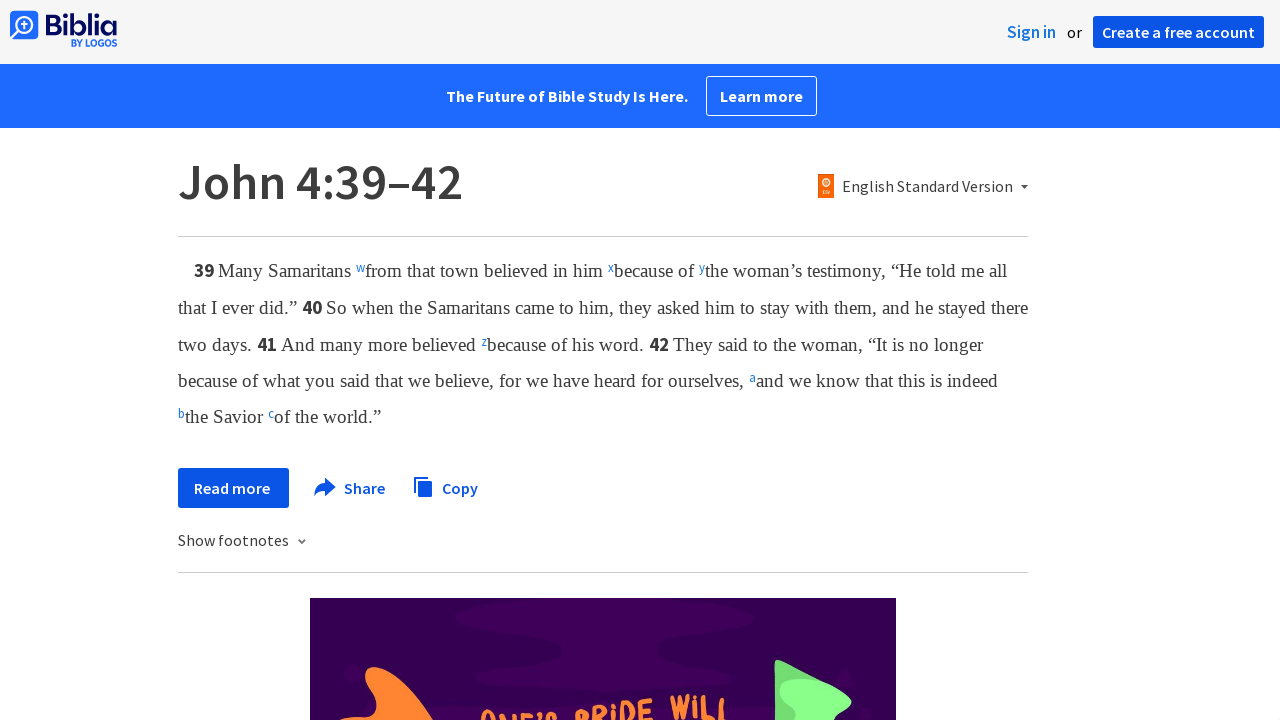

--- FILE ---
content_type: text/html; charset=utf-8
request_url: https://www.google.com/recaptcha/api2/aframe
body_size: 266
content:
<!DOCTYPE HTML><html><head><meta http-equiv="content-type" content="text/html; charset=UTF-8"></head><body><script nonce="a5h5dz3EMIR6w1bSOVa_iA">/** Anti-fraud and anti-abuse applications only. See google.com/recaptcha */ try{var clients={'sodar':'https://pagead2.googlesyndication.com/pagead/sodar?'};window.addEventListener("message",function(a){try{if(a.source===window.parent){var b=JSON.parse(a.data);var c=clients[b['id']];if(c){var d=document.createElement('img');d.src=c+b['params']+'&rc='+(localStorage.getItem("rc::a")?sessionStorage.getItem("rc::b"):"");window.document.body.appendChild(d);sessionStorage.setItem("rc::e",parseInt(sessionStorage.getItem("rc::e")||0)+1);localStorage.setItem("rc::h",'1768721550407');}}}catch(b){}});window.parent.postMessage("_grecaptcha_ready", "*");}catch(b){}</script></body></html>